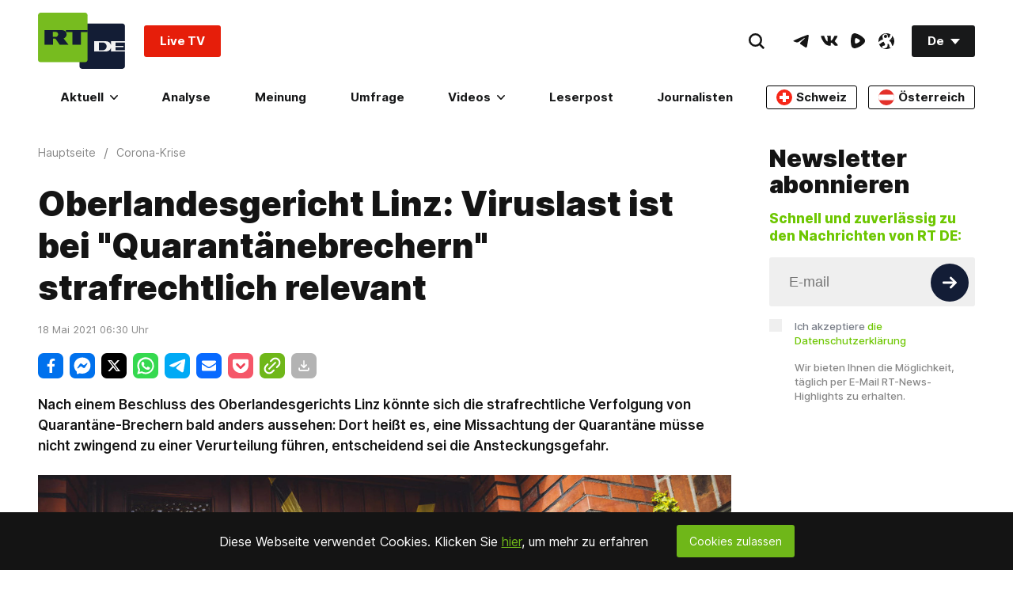

--- FILE ---
content_type: application/javascript; charset=UTF-8
request_url: https://rumble.com/cdn-cgi/challenge-platform/h/b/scripts/jsd/e8e65e95f26d/main.js?
body_size: 4436
content:
window._cf_chl_opt={REqn6:'b'};~function(g3,K,z,G,E,P,X,n){g3=x,function(y,f,gJ,g2,H,e){for(gJ={y:339,f:352,H:333,e:402,h:372,d:403,k:375,Z:325,o:364,m:392,B:320,C:398},g2=x,H=y();!![];)try{if(e=-parseInt(g2(gJ.y))/1*(-parseInt(g2(gJ.f))/2)+parseInt(g2(gJ.H))/3*(-parseInt(g2(gJ.e))/4)+parseInt(g2(gJ.h))/5*(parseInt(g2(gJ.d))/6)+parseInt(g2(gJ.k))/7*(parseInt(g2(gJ.Z))/8)+-parseInt(g2(gJ.o))/9+-parseInt(g2(gJ.m))/10+parseInt(g2(gJ.B))/11*(-parseInt(g2(gJ.C))/12),e===f)break;else H.push(H.shift())}catch(h){H.push(H.shift())}}(g,693125),K=this||self,z=K[g3(338)],G={},G[g3(355)]='o',G[g3(363)]='s',G[g3(318)]='u',G[g3(342)]='z',G[g3(317)]='n',G[g3(433)]='I',G[g3(411)]='b',E=G,K[g3(346)]=function(y,H,h,Z,gL,gq,gb,g8,B,C,N,O,Y,F){if(gL={y:432,f:404,H:420,e:432,h:428,d:389,k:349,Z:389,o:337,m:353,B:323,C:385,N:357},gq={y:365,f:323,H:378},gb={y:407,f:332,H:314,e:388},g8=g3,H===null||H===void 0)return Z;for(B=v(H),y[g8(gL.y)][g8(gL.f)]&&(B=B[g8(gL.H)](y[g8(gL.e)][g8(gL.f)](H))),B=y[g8(gL.h)][g8(gL.d)]&&y[g8(gL.k)]?y[g8(gL.h)][g8(gL.Z)](new y[(g8(gL.k))](B)):function(T,g9,R){for(g9=g8,T[g9(gq.y)](),R=0;R<T[g9(gq.f)];T[R]===T[R+1]?T[g9(gq.H)](R+1,1):R+=1);return T}(B),C='nAsAaAb'.split('A'),C=C[g8(gL.o)][g8(gL.m)](C),N=0;N<B[g8(gL.B)];O=B[N],Y=W(y,H,O),C(Y)?(F=Y==='s'&&!y[g8(gL.C)](H[O]),g8(gL.N)===h+O?o(h+O,Y):F||o(h+O,H[O])):o(h+O,Y),N++);return Z;function o(T,R,g7){g7=x,Object[g7(gb.y)][g7(gb.f)][g7(gb.H)](Z,R)||(Z[R]=[]),Z[R][g7(gb.e)](T)}},P=g3(383)[g3(335)](';'),X=P[g3(337)][g3(353)](P),K[g3(348)]=function(y,H,gh,gg,h,k,Z,o){for(gh={y:354,f:323,H:417,e:388,h:399},gg=g3,h=Object[gg(gh.y)](H),k=0;k<h[gg(gh.f)];k++)if(Z=h[k],Z==='f'&&(Z='N'),y[Z]){for(o=0;o<H[h[k]][gg(gh.f)];-1===y[Z][gg(gh.H)](H[h[k]][o])&&(X(H[h[k]][o])||y[Z][gg(gh.e)]('o.'+H[h[k]][o])),o++);}else y[Z]=H[h[k]][gg(gh.h)](function(m){return'o.'+m})},n=function(gC,gB,gu,go,gt,f,H,e){return gC={y:413,f:424},gB={y:322,f:388,H:322,e:326,h:322,d:410},gu={y:323},go={y:323,f:410,H:407,e:332,h:314,d:407,k:314,Z:407,o:314,m:429,B:388,C:429,N:388,c:388,O:322,Y:332,a:314,F:429,T:388,R:388,U:322,l:388,D:388,A:388,Q:326},gt=g3,f=String[gt(gC.y)],H={'h':function(h,gk){return gk={y:334,f:410},h==null?'':H.g(h,6,function(d,gi){return gi=x,gi(gk.y)[gi(gk.f)](d)})},'g':function(Z,o,B,gy,C,N,O,Y,F,T,R,U,D,A,Q,s,g0,g1){if(gy=gt,null==Z)return'';for(N={},O={},Y='',F=2,T=3,R=2,U=[],D=0,A=0,Q=0;Q<Z[gy(go.y)];Q+=1)if(s=Z[gy(go.f)](Q),Object[gy(go.H)][gy(go.e)][gy(go.h)](N,s)||(N[s]=T++,O[s]=!0),g0=Y+s,Object[gy(go.d)][gy(go.e)][gy(go.k)](N,g0))Y=g0;else{if(Object[gy(go.Z)][gy(go.e)][gy(go.o)](O,Y)){if(256>Y[gy(go.m)](0)){for(C=0;C<R;D<<=1,o-1==A?(A=0,U[gy(go.B)](B(D)),D=0):A++,C++);for(g1=Y[gy(go.C)](0),C=0;8>C;D=D<<1.38|1&g1,A==o-1?(A=0,U[gy(go.N)](B(D)),D=0):A++,g1>>=1,C++);}else{for(g1=1,C=0;C<R;D=D<<1|g1,o-1==A?(A=0,U[gy(go.B)](B(D)),D=0):A++,g1=0,C++);for(g1=Y[gy(go.C)](0),C=0;16>C;D=D<<1.22|g1&1.69,o-1==A?(A=0,U[gy(go.c)](B(D)),D=0):A++,g1>>=1,C++);}F--,F==0&&(F=Math[gy(go.O)](2,R),R++),delete O[Y]}else for(g1=N[Y],C=0;C<R;D=D<<1.88|g1&1,o-1==A?(A=0,U[gy(go.B)](B(D)),D=0):A++,g1>>=1,C++);Y=(F--,F==0&&(F=Math[gy(go.O)](2,R),R++),N[g0]=T++,String(s))}if(''!==Y){if(Object[gy(go.H)][gy(go.Y)][gy(go.a)](O,Y)){if(256>Y[gy(go.C)](0)){for(C=0;C<R;D<<=1,A==o-1?(A=0,U[gy(go.N)](B(D)),D=0):A++,C++);for(g1=Y[gy(go.F)](0),C=0;8>C;D=g1&1.98|D<<1,A==o-1?(A=0,U[gy(go.T)](B(D)),D=0):A++,g1>>=1,C++);}else{for(g1=1,C=0;C<R;D=D<<1.73|g1,A==o-1?(A=0,U[gy(go.N)](B(D)),D=0):A++,g1=0,C++);for(g1=Y[gy(go.C)](0),C=0;16>C;D=D<<1.43|1.31&g1,A==o-1?(A=0,U[gy(go.R)](B(D)),D=0):A++,g1>>=1,C++);}F--,0==F&&(F=Math[gy(go.U)](2,R),R++),delete O[Y]}else for(g1=N[Y],C=0;C<R;D=1&g1|D<<1.75,A==o-1?(A=0,U[gy(go.l)](B(D)),D=0):A++,g1>>=1,C++);F--,F==0&&R++}for(g1=2,C=0;C<R;D=D<<1.52|1&g1,A==o-1?(A=0,U[gy(go.D)](B(D)),D=0):A++,g1>>=1,C++);for(;;)if(D<<=1,o-1==A){U[gy(go.A)](B(D));break}else A++;return U[gy(go.Q)]('')},'j':function(h,gm,gf){return gm={y:429},gf=gt,null==h?'':h==''?null:H.i(h[gf(gu.y)],32768,function(d,gH){return gH=gf,h[gH(gm.y)](d)})},'i':function(Z,o,B,gK,C,N,O,Y,F,T,R,U,D,A,Q,s,g1,g0){for(gK=gt,C=[],N=4,O=4,Y=3,F=[],U=B(0),D=o,A=1,T=0;3>T;C[T]=T,T+=1);for(Q=0,s=Math[gK(gB.y)](2,2),R=1;s!=R;g0=D&U,D>>=1,0==D&&(D=o,U=B(A++)),Q|=(0<g0?1:0)*R,R<<=1);switch(Q){case 0:for(Q=0,s=Math[gK(gB.y)](2,8),R=1;s!=R;g0=U&D,D>>=1,0==D&&(D=o,U=B(A++)),Q|=R*(0<g0?1:0),R<<=1);g1=f(Q);break;case 1:for(Q=0,s=Math[gK(gB.y)](2,16),R=1;R!=s;g0=D&U,D>>=1,D==0&&(D=o,U=B(A++)),Q|=(0<g0?1:0)*R,R<<=1);g1=f(Q);break;case 2:return''}for(T=C[3]=g1,F[gK(gB.f)](g1);;){if(A>Z)return'';for(Q=0,s=Math[gK(gB.y)](2,Y),R=1;s!=R;g0=D&U,D>>=1,D==0&&(D=o,U=B(A++)),Q|=R*(0<g0?1:0),R<<=1);switch(g1=Q){case 0:for(Q=0,s=Math[gK(gB.y)](2,8),R=1;R!=s;g0=U&D,D>>=1,0==D&&(D=o,U=B(A++)),Q|=R*(0<g0?1:0),R<<=1);C[O++]=f(Q),g1=O-1,N--;break;case 1:for(Q=0,s=Math[gK(gB.H)](2,16),R=1;R!=s;g0=D&U,D>>=1,D==0&&(D=o,U=B(A++)),Q|=R*(0<g0?1:0),R<<=1);C[O++]=f(Q),g1=O-1,N--;break;case 2:return F[gK(gB.e)]('')}if(0==N&&(N=Math[gK(gB.h)](2,Y),Y++),C[g1])g1=C[g1];else if(O===g1)g1=T+T[gK(gB.d)](0);else return null;F[gK(gB.f)](g1),C[O++]=T+g1[gK(gB.d)](0),N--,T=g1,N==0&&(N=Math[gK(gB.H)](2,Y),Y++)}}},e={},e[gt(gC.f)]=H.h,e}(),b();function I(h,d,gR,gv,k,Z,o,m,B,C,N,c){if(gR={y:358,f:395,H:315,e:431,h:341,d:390,k:360,Z:356,o:340,m:430,B:344,C:397,N:351,c:330,O:341,Y:412,a:409,F:341,T:379,R:329,U:341,l:376,D:416,A:391,Q:369,s:350,g0:316,g1:405,gU:418,gl:424},gv=g3,!J(.01))return![];Z=(k={},k[gv(gR.y)]=h,k[gv(gR.f)]=d,k);try{o=K[gv(gR.H)],m=gv(gR.e)+K[gv(gR.h)][gv(gR.d)]+gv(gR.k)+o.r+gv(gR.Z),B=new K[(gv(gR.o))](),B[gv(gR.m)](gv(gR.B),m),B[gv(gR.C)]=2500,B[gv(gR.N)]=function(){},C={},C[gv(gR.c)]=K[gv(gR.O)][gv(gR.Y)],C[gv(gR.a)]=K[gv(gR.F)][gv(gR.T)],C[gv(gR.R)]=K[gv(gR.U)][gv(gR.l)],C[gv(gR.D)]=K[gv(gR.O)][gv(gR.A)],N=C,c={},c[gv(gR.Q)]=Z,c[gv(gR.s)]=N,c[gv(gR.g0)]=gv(gR.g1),B[gv(gR.gU)](n[gv(gR.gl)](c))}catch(O){}}function W(y,H,e,gI,g5,h){g5=(gI={y:327,f:428,H:400,e:419},g3);try{return H[e][g5(gI.y)](function(){}),'p'}catch(k){}try{if(null==H[e])return void 0===H[e]?'u':'x'}catch(Z){return'i'}return y[g5(gI.f)][g5(gI.H)](H[e])?'a':H[e]===y[g5(gI.f)]?'q0':H[e]===!0?'T':H[e]===!1?'F':(h=typeof H[e],g5(gI.e)==h?j(y,H[e])?'N':'f':E[h]||'?')}function M(gc,gG,y,f,H,e){return gc={y:315,f:382,H:367},gG=g3,y=K[gG(gc.y)],f=3600,H=Math[gG(gc.f)](+atob(y.t)),e=Math[gG(gc.f)](Date[gG(gc.H)]()/1e3),e-H>f?![]:!![]}function L(H,e,gs,gn,h,d,k){if(gs={y:387,f:343,H:414,e:316,h:406,d:425,k:414,Z:361,o:384,m:395,B:381},gn=g3,h=gn(gs.y),!H[gn(gs.f)])return;e===gn(gs.H)?(d={},d[gn(gs.e)]=h,d[gn(gs.h)]=H.r,d[gn(gs.d)]=gn(gs.k),K[gn(gs.Z)][gn(gs.o)](d,'*')):(k={},k[gn(gs.e)]=h,k[gn(gs.h)]=H.r,k[gn(gs.d)]=gn(gs.m),k[gn(gs.B)]=e,K[gn(gs.Z)][gn(gs.o)](k,'*'))}function x(t,i,y){return y=g(),x=function(f,H,K){return f=f-314,K=y[f],K},x(t,i)}function j(y,f,gM,g4){return gM={y:422,f:407,H:373,e:314,h:417,d:374},g4=g3,f instanceof y[g4(gM.y)]&&0<y[g4(gM.y)][g4(gM.f)][g4(gM.H)][g4(gM.e)](f)[g4(gM.h)](g4(gM.d))}function b(gQ,gA,gl,gP,y,f,H,e,h){if(gQ={y:315,f:343,H:331,e:408,h:347,d:347,k:345,Z:386,o:386},gA={y:331,f:408,H:386},gl={y:401},gP=g3,y=K[gP(gQ.y)],!y)return;if(!M())return;(f=![],H=y[gP(gQ.f)]===!![],e=function(gX,d){(gX=gP,!f)&&(f=!![],d=S(),V(d.r,function(k){L(y,k)}),d.e&&I(gX(gl.y),d.e))},z[gP(gQ.H)]!==gP(gQ.e))?e():K[gP(gQ.h)]?z[gP(gQ.d)](gP(gQ.k),e):(h=z[gP(gQ.Z)]||function(){},z[gP(gQ.o)]=function(gS){gS=gP,h(),z[gS(gA.y)]!==gS(gA.f)&&(z[gS(gA.H)]=h,e())})}function v(y,gr,g6,f){for(gr={y:420,f:354,H:377},g6=g3,f=[];null!==y;f=f[g6(gr.y)](Object[g6(gr.f)](y)),y=Object[g6(gr.H)](y));return f}function S(gd,gx,H,h,d,k,Z){gx=(gd={y:394,f:324,H:423,e:319,h:321,d:362,k:366,Z:427,o:415,m:393,B:380,C:396},g3);try{return H=z[gx(gd.y)](gx(gd.f)),H[gx(gd.H)]=gx(gd.e),H[gx(gd.h)]='-1',z[gx(gd.d)][gx(gd.k)](H),h=H[gx(gd.Z)],d={},d=BMiX0(h,h,'',d),d=BMiX0(h,h[gx(gd.o)]||h[gx(gd.m)],'n.',d),d=BMiX0(h,H[gx(gd.B)],'d.',d),z[gx(gd.d)][gx(gd.C)](H),k={},k.r=d,k.e=null,k}catch(o){return Z={},Z.r={},Z.e=o,Z}}function g(gp){return gp='clientInformation,chlApiClientVersion,indexOf,send,function,concat,/jsd/r/0.3307482893399684:1762121785:153yHLE1tC6AwNRU9q-pAFR8GyHYhkT3S8PfYdItMbI/,Function,style,YaoCfaDfaI,event,status,contentWindow,Array,charCodeAt,open,/cdn-cgi/challenge-platform/h/,Object,bigint,call,__CF$cv$params,source,number,undefined,display: none,286JGPopz,tabIndex,pow,length,iframe,8DVXcrX,join,catch,onerror,chlApiRumWidgetAgeMs,chlApiSitekey,readyState,hasOwnProperty,2618859ObEdLj,JdHj6Lv1Cg$Wy5ZQBcEobrIUhupiSwTsVtYeXz0RGl72-qa+mPMO8KDknfAN43Fx9,split,xhr-error,includes,document,75363AUVPUO,XMLHttpRequest,_cf_chl_opt,symbol,api,POST,DOMContentLoaded,BMiX0,addEventListener,XrsK5,Set,chctx,ontimeout,24kfOMZM,bind,keys,object,/invisible/jsd,d.cookie,msg,onload,/b/ov1/0.3307482893399684:1762121785:153yHLE1tC6AwNRU9q-pAFR8GyHYhkT3S8PfYdItMbI/,parent,body,string,333054vqhzZe,sort,appendChild,now,http-code:,errorInfoObject,stringify,random,21610RIGrgS,toString,[native code],5006029KeBiKr,EqCd5,getPrototypeOf,splice,mwju8,contentDocument,detail,floor,_cf_chl_opt;LqFH6;hVbM2;qStf6;tWSG2;llLXq5;dvpE4;ZXhrd5;kmUgV6;oEkGG2;ROBk0;iurWZ5;vsQae6;qTTx8;BMiX0;XrsK5;KHBf4;MliV1,postMessage,isNaN,onreadystatechange,cloudflare-invisible,push,from,REqn6,ItCy7,1030230EdaEkj,navigator,createElement,error,removeChild,timeout,71736IGryyD,map,isArray,error on cf_chl_props,4VZjNMu,336rWrALh,getOwnPropertyNames,jsd,sid,prototype,loading,chlApiUrl,charAt,boolean,JHRle4,fromCharCode,success'.split(','),g=function(){return gp},g()}function J(y,gN,gz){return gN={y:371},gz=g3,Math[gz(gN.y)]()>y}function V(y,f,gF,ga,gY,gO,gE,H,e){gF={y:315,f:340,H:430,e:344,h:431,d:341,k:390,Z:421,o:343,m:397,B:351,C:359,N:328,c:418,O:424,Y:370},ga={y:336},gY={y:426,f:426,H:414,e:368},gO={y:397},gE=g3,H=K[gE(gF.y)],e=new K[(gE(gF.f))](),e[gE(gF.H)](gE(gF.e),gE(gF.h)+K[gE(gF.d)][gE(gF.k)]+gE(gF.Z)+H.r),H[gE(gF.o)]&&(e[gE(gF.m)]=5e3,e[gE(gF.B)]=function(gj){gj=gE,f(gj(gO.y))}),e[gE(gF.C)]=function(gw){gw=gE,e[gw(gY.y)]>=200&&e[gw(gY.f)]<300?f(gw(gY.H)):f(gw(gY.e)+e[gw(gY.y)])},e[gE(gF.N)]=function(gW){gW=gE,f(gW(ga.y))},e[gE(gF.c)](n[gE(gF.O)](JSON[gE(gF.Y)](y)))}}()